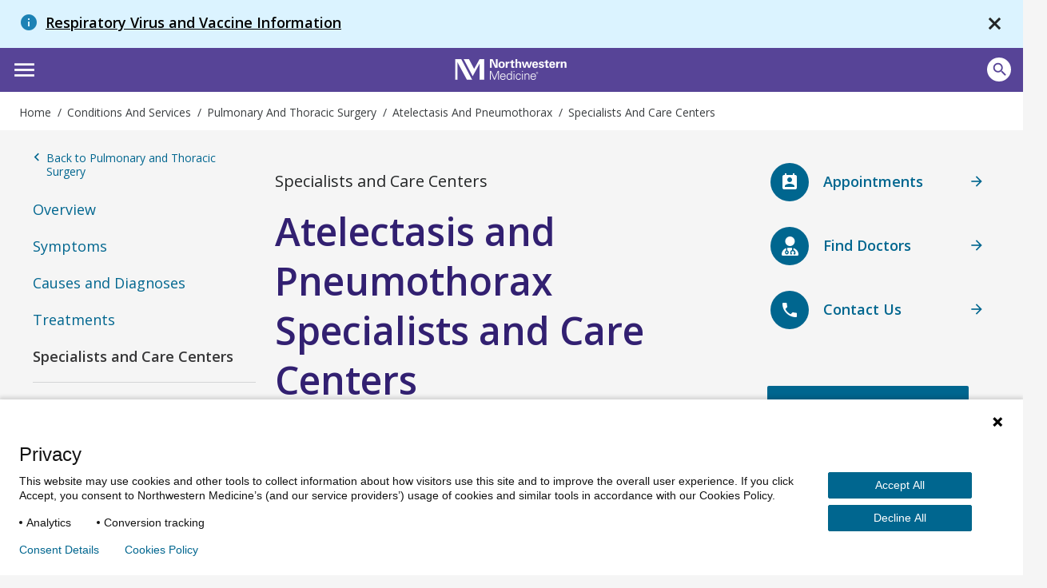

--- FILE ---
content_type: text/html; charset=utf-8
request_url: https://www.nm.org/conditions-and-care-areas/pulmonary/atelectasis-and-pneumothorax/specialists-and-care-centers
body_size: 64024
content:





<!DOCTYPE html>
<html dir="ltr" lang="en-US" class="no-js">
<head>
    <meta charset="utf-8" />
    <!-- https://developer.mozilla.org/en-US/docs/Web/Performance/dns-prefetch -->
    <link rel="dns-prefetch" href="https://ajax.googleapis.com" />
    <link rel="dns-prefetch" href="https://fonts.googleapis.com" />
    <link rel="dns-prefetch" href="https://fonts.gstatic.com" />
    <link rel="dns-prefetch" href="https://api.tiles.mapbox.com" />
    <link rel="dns-prefetch" href="https://fast.wistia.com" />
    <link rel="dns-prefetch" href="https://cdnjs.cloudflare.com" />
    <link rel="dns-prefetch" href="https://d31y97ze264gaa.cloudfront.net" />
    <link rel="dns-prefetch" href="https://www.googletagmanager.com" />
    <link rel="dns-prefetch" href="https://ajax.aspnetcdn.com" />
    <link rel="dns-prefetch" href="https://s3.amazonaws.com" />

    <!-- Hotjar Tracking Code for https://www.nm.org -->
    <script>
        (function (h, o, t, j, a, r) {
            h.hj = h.hj || function () { (h.hj.q = h.hj.q || []).push(arguments) };
            h._hjSettings = { hjid: 1968954, hjsv: 6 };
            a = o.getElementsByTagName('head')[0];
            r = o.createElement('script'); r.async = 1;
            r.src = t + h._hjSettings.hjid + j + h._hjSettings.hjsv;
            a.appendChild(r);
        })(window, document, 'https://static.hotjar.com/c/hotjar-', '.js?sv=');
    </script>
    <!-- End Hotjar Tracking Code -->

        <!-- P Pro Tag Manager -->
        <script type="text/javascript">
            if (window.location.hostname === "uat.nm.org") {
                window.PiwikPROappID = 'a6dc63e3-eb9a-4640-bedc-ab0733b4c928';
            } else if (window.location.hostname === "www.nm.org" || window.location.hostname === "nm.org") {
                window.PiwikPROappID = '4abb1e4c-f063-4207-8488-64f5e44dc7cf';
            }

            (function (window, document, dataLayerName, id) {
                window[dataLayerName] = window[dataLayerName] || [], window[dataLayerName].push({ start: (new Date).getTime(), event: "stg.start" }); var scripts = document.getElementsByTagName('script')[0], tags = document.createElement('script');
                function stgCreateCookie(a, b, c) { var d = ""; if (c) { var e = new Date; e.setTime(e.getTime() + 24 * c * 60 * 60 * 1e3), d = "; expires=" + e.toUTCString(); f = "; SameSite=Strict" } document.cookie = a + "=" + b + d + f + "; path=/" }
                var isStgDebug = (window.location.href.match("stg_debug") || document.cookie.match("stg_debug")) && !window.location.href.match("stg_disable_debug"); stgCreateCookie("stg_debug", isStgDebug ? 1 : "", isStgDebug ? 14 : -1);
                var qP = []; dataLayerName !== "dataLayer" && qP.push("data_layer_name=" + dataLayerName), isStgDebug && qP.push("stg_debug"); var qPString = qP.length > 0 ? ("?" + qP.join("&")) : "";
                tags.async = !0, tags.src = "https://nm.containers.piwik.pro/" + id + ".js" + qPString, scripts.parentNode.insertBefore(tags, scripts);
                !function (a, n, i) { a[n] = a[n] || {}; for (var c = 0; c < i.length; c++)!function (i) { a[n][i] = a[n][i] || {}, a[n][i].api = a[n][i].api || function () { var a = [].slice.call(arguments, 0); "string" == typeof a[0] && window[dataLayerName].push({ event: n + "." + i + ":" + a[0], parameters: [].slice.call(arguments, 1) }) } }(i[c]) }(window, "ppms", ["tm", "cm"]);
            })(window, document, 'dataLayer', window.PiwikPROappID);
        </script>
        <!-- End P Pro Tag Manager -->
        <!-- Google Tag Manager -->
        <script>
            (function (w, d, s, l, i) {
                w[l] = w[l] || [];
                w[l].push(
                    { 'gtm.start': new Date().getTime(), event: 'gtm.js' }
                );
                var f = d.getElementsByTagName(s)[0],
                    j = d.createElement(s),
                    dl = l != 'dataLayer' ? '&l=' + l : '';
                j.async = true;
                j.src =
                    'https://www.googletagmanager.com/gtm.js?id=' + i + dl;
                f.parentNode.insertBefore(j, f);
            })(window, document, 'script', 'dataLayer', 'GTM-NQF59F');
        </script>
        <!-- End Google Tag Manager -->
    

<meta http-equiv="X-UA-Compatible" content="IE=edge" />
<meta name="viewport" content="width=device-width, initial-scale=1.0, maximum-scale=2.0" />
<meta name="referrer" content="unsafe-url">


<title>Atelectasis and Pneumothorax Specialists and Care Centers | Northwestern Medicine</title>



<meta name="author" content="Northwestern Medicine" />
<meta name="description" content="Thoracic surgeons treat patients who require surgical solution to diseases and disorders of the chest, including atelectasis and pneumothorax. Learn more." />

<!-- Bookmark Icons -->
<link rel="shortcut icon" href="/favicon.ico" />
<link rel="apple-touch-icon" href="/Content/Northwestern/img/apple-touch-icon.png" />

<!-- Facebook Open Graph -->
<meta property="og:title" content="Atelectasis and Pneumothorax Specialists and Care Centers" />
<meta property="og:description" content="Thoracic surgeons treat patients who require surgical solution to diseases and disorders of the chest, including atelectasis and pneumothorax. Learn more." />

<!-- Twitter Card -->
<meta name="twitter:card" content="summary_large_image" />
<meta name="twitter:title" content="Atelectasis and Pneumothorax Specialists and Care Centers" />
<meta name="twitter:description" content="Thoracic surgeons treat patients who require surgical solution to diseases and disorders of the chest, including atelectasis and pneumothorax. Learn more." />

    <meta name="twitter:image" content="https://www.nm.org/Content/Northwestern/img/northwestern-medicine-share-sm_v10202016.jpg" />

    <meta property="og:image" content="https://www.nm.org/Content/Northwestern/img/northwestern-medicine-share_v10202016.jpg" />
    <meta property="og:image:width" content="600" />
    <meta property="og:image:height" content="314" />
<meta property="og:url" content="https://www.nm.org/conditions-and-care-areas/pulmonary/atelectasis-and-pneumothorax/specialists-and-care-centers" />
<meta property="og:site_name" content="Northwestern Medicine" />
<meta property="og:type" content="website" />




    

    <script src="https://ajax.googleapis.com/ajax/libs/webfont/1.6.26/webfont.js"></script>
    <script>
        (function () {
            WebFont.load({
                google: {
                    families: [
                        'Open Sans:300,300i,400,400i,600,600i,700,700i,800,800i',
                        'Overpass:100,100i,200,200i,300,300i,400,400i,600,600i,700,700i,800,800i,900,900i',
                        'Droid Serif:400,400italic,700,700italic',
                        'Noto Serif:400italic,700'
                    ]
                }
            });
        })()
    </script>
    <link href='https://cdnjs.cloudflare.com/ajax/libs/font-awesome/6.6.0/css/all.min.css' rel='stylesheet' />
    <link href='https://api.tiles.mapbox.com/mapbox-gl-js/v0.53.1/mapbox-gl.css' rel='stylesheet' />
    <script src='https://fast.wistia.com/assets/external/E-v1.js' async></script>

    <link rel="stylesheet" href="https://cdnjs.cloudflare.com/ajax/libs/tiny-slider/2.9.2/tiny-slider.css">
    <link rel="stylesheet" href="https://cdn.jsdelivr.net/npm/@fancyapps/ui@4.0/dist/fancybox.css" />
    
    <link href="/content/northwestern/dist/css/site.css?version=e8f0a5304e" rel="stylesheet" />
    
    

    <script src="//cdnjs.cloudflare.com/ajax/libs/modernizr/2.8.3/modernizr.min.js"></script>
    <script src="//cdnjs.cloudflare.com/ajax/libs/jquery/3.6.0/jquery.min.js"></script>
    
    <script src="https://cdnjs.cloudflare.com/ajax/libs/tiny-slider/2.9.2/min/tiny-slider.js"></script>
</head>


<body class="conditions-and-care-areas pulmonary atelectasis-and-pneumothorax specialists-and-care-centers condition-child">
<!-- Google Tag Manager (noscript) -->
<noscript>
    <iframe title="Google Tag Manager" src="https://www.googletagmanager.com/ns.html?id=GTM-NQF59F"
            height="0" width="0" style="display:none;visibility:hidden" aria-hidden="true"></iframe>
</noscript>
<!-- End Google Tag Manager (noscript) -->
    <div id="siteAlert">
                <div class="site-alert py-3 px-2 px-sm-3 px-md-4 no-print  info-message" style="display:flex;" id="9">
                    <h1 class="heading m-0"><span class="info material-icons d-inline" aria-hidden="true"></span> <a href="/about-us/nm-alerts/RespiratoryViruses" class="alert-title d-inline pl-1">Respiratory Virus and Vaccine Information</a></h1>
                    <a class="site-notification-close" href="javascript:void(0);" title="close" data-track="header" data-track-category="Header" data-track-action="site notification" data-track-label="close"><span class="material-icons close-x" aria-hidden="true"></span></a>
                </div>
    </div>
    <header id="site-header" class="container">



        <a href="#content" class="skip-link assistive-text">Skip to content</a>
        <nav class="utility-bar" aria-label="Utility">
            <div class="row">
                <ul class="utility-nav col list-inline piped">
                    <li class="utility-nav-item"><a class="utility-nav-link" href="/patients-and-visitors/appointments" data-track="header" data-track-category="Header" data-track-action="top menu" data-track-label="Appointments">Appointments</a></li>
                    <li class="utility-nav-item"><a class="utility-nav-link" href="https://mynm.nm.org/MyChart/Authentication/Login" target="_blank" data-track="header" data-track-category="Header" data-track-action="top menu" data-track-label="MyNM MyChart">MyNM Patient Portal</a></li>
                    <li class="utility-nav-item"><a class="utility-nav-link" href="/patients-and-visitors/billing-and-insurance/pay-a-bill" data-track="header" data-track-category="Header" data-track-action="top menu" data-track-label="Pay a Bill">Pay a Bill</a></li>
                    <li class="utility-nav-item"><a class="utility-nav-link" href="/patients-and-visitors/billing-and-insurance/financial-assistance" data-track="header" data-track-category="Header" data-track-action="top menu" data-track-label="Financial Assistance">Financial Assistance</a></li>
                    <li class="utility-nav-item"><a class="utility-nav-link" href="https://jobs.nm.org/" target="_blank" data-track="header" data-track-category="Header" data-track-action="top menu" data-track-label="Careers">Careers</a></li>
                    <li class="utility-nav-item"><a class="utility-nav-link" href="https://www.feinberg.northwestern.edu/" target="_blank" data-track="header" data-track-category="Header" data-track-action="top menu" data-track-label="Feinberg School of Medicine">Feinberg School of Medicine</a></li>
                    <li class="utility-nav-item"><a class="utility-nav-link" href="https://nmgive.donordrive.com/index.cfm?fuseaction=donate.event&eventID=619" data-track="header" data-track-category="Header" data-track-action="top menu" data-track-label="Give Now" target="_blank" rel="noopener noreferrer">Give Now</a></li>
                </ul>
            </div>
        </nav>
        <div class="site-header-wrapper row">
            <img class="print print-logo" alt="Northwestern Medicine" src="/Content/Northwestern/img/logo-northwestern-medicine-print.jpg" />
            <div id="site-title" class="no-print">
                <a href="/" class="link-home">
                    <span class="assistive-text">Northwestern Medicine</span>
                    <span class="logo-full"></span>
                    <span class="logo-shortened"></span>
                </a>
            </div>
            <div class="app-bar">
                <div role="button" class="btn btn-no-shadow" id="nav-toggle" data-toggle="off-canvas" tabindex="0"><span class="material-icons" aria-hidden="true">menu</span></div>
                <button id="mobile-search-open" class="btn btn-site-search btn-no-shadow" aria-pressed="false" aria-label="Open site search">
                    <span class="icon material-icons search" aria-hidden="true"></span>
                    <span class="assistive-text">Search</span>
                </button>
            </div>

            


<nav id="site-nav" class="main-nav nav-bar hide-for-md" aria-label="Primary">
    <div class="row">
        <ul class="nav col dropdown-container">
                    <li class="nav-item "><a class="nav-link" href="/doctors/search-results" data-track="header" data-track-action="Doctors" target="_self">Doctors</a></li>
                    <li class="nav-item "><a class="nav-link" href="/locations" data-track="header" data-track-action="Locations" target="_self">Locations</a></li>
                    <li class="nav-item nav-conditions-and-services  active">
                        <a class="nav-link menu-trigger" href="/conditions-and-care-areas" data-target="mega-menu-1" data-track="header" data-track-action="Conditions &amp; Services" target="_self">Conditions &amp; Services</a>
                        <div id="mega-menu-1" class="mega-menu">
                            <div class="mega-menu-wrap mega-menu-dropdown flex-column">
                                <div class="menu-item">
                                    <div>
                                        <h2>Conditions & Services</h2>
                                        <p class="content-body">Our world-class teams offer a comprehensive range of services, from primary care to treatment for the most complex conditions.</p>
                                        <a href="/conditions-and-care-areas" class="view-all-section align-self-center">Conditions & Services A-Z</a>
                                    </div>
                                </div>
                                <div class="menu-item">
                                    <h4>Featured</h4>
                                    <div class="links-list-wrap">
                                        <div class="links-list">
                                            <ul>
                                                <li><a href="/conditions-and-care-areas/behavioral-health" target="_self" class="btn-link">Behavioral Health</a></li>
                                                <li><a href="/conditions-and-care-areas/cancer-care" target="_self" class="btn-link">Cancer Care</a></li>
                                                <li><a href="/conditions-and-care-areas/dermatology" target="_self" class="btn-link">Dermatology</a></li>
                                                <li><a href="/conditions-and-care-areas/ent-ear-nose-throat" target="_self" class="btn-link">Ear, Nose & Throat</a></li>
                                                <li><a href="/conditions-and-care-areas/gastroenterology" target="_self" class="btn-link">Gastroenterology</a></li>

                                            </ul>
                                        </div>
                                        <div class="links-list">
                                            <ul>
                                                <li><a href="/conditions-and-care-areas/heart-and-vascular" target="_self" class="btn-link">Heart & Vascular Care</a></li>
                                                <li><a href="/conditions-and-care-areas/immediate-care" target="_self" class="btn-link">Immediate Care</a></li>
                                                <li><a href="/conditions-and-care-areas/infectious-disease" target="_self" class="btn-link">Infectious Disease</a></li>
                                                <li><a href="/conditions-and-care-areas/neurosciences" target="_self" class="btn-link">Neurosciences</a></li>
                                                <li><a href="/conditions-and-care-areas/ophthalmology" target="_self" class="btn-link">Ophthalmology</a></li>
                                            </ul>
                                        </div>
                                        <div class="links-list">
                                            <ul>
                                                <li><a href="/conditions-and-care-areas/orthopaedics" target="_self" class="btn-link">Orthopaedics</a></li>
                                                <li><a href="/conditions-and-care-areas/primary-care" target="_self" class="btn-link">Primary Care</a></li>
                                                <li><a href="/conditions-and-care-areas/pulmonary" target="_self" class="btn-link">Pulmonary and Thoracic Surgery</a></li>
                                                <li><a href="/conditions-and-care-areas/urology" target="_self" class="btn-link">Urology</a></li>
                                                <li><a href="/conditions-and-care-areas/womens-health" target="_self" class="btn-link">Women’s Health</a></li>

                                            </ul>
                                        </div>
                                    </div>
                                </div>
                            </div>
                        </div>


                    </li>
                    <li class="nav-patients-and-visitors nav-item ">
                        <a class="nav-link menu-trigger" href="/patients-and-visitors" data-target="mega-menu-2" data-track="header" data-track-action="Patients &amp; Visitors" target="_self">Patients &amp; Visitors</a>

                        <div id="mega-menu-2" class="mega-menu">
                            <div class="mega-menu-wrap mega-menu-dropdown flex-column">
                                <div class="menu-item">
                                    <div>
                                        <h2>Patients & Visitors</h2>
                                        <p class="content-body">We want your experience to be excellent. From planning your visit, paying your bill and more, here are helpful resources for patients and visitors.</p>
                                        <a href="/patients-and-visitors" class="view-all-section align-self-center">All Patients & visitors</a>
                                    </div>
                                </div>
                                <div class="menu-item">
                                    <div class="links-list-wrap">
                                        <div class="links-list">
                                            <h4>Billing, Insurance & Records</h4>
                                            <ul>
                                                <li><a href="/patients-and-visitors/billing-and-insurance/financial-assistance" target="_self" class="btn-link">Financial Assistance</a></li>
                                                <li><a href="/patients-and-visitors/billing-and-insurance/insurance-information" target="_self" class="btn-link">Insurance Information</a></li>
                                                <li><a href="/patients-and-visitors/mynm-mychart-and-medical-records" target="_self" class="btn-link">Medical Records</a></li>
                                                <li><a href="/patients-and-visitors/billing-and-insurance/pay-a-bill" target="_self" class="btn-link">Pay a Bill</a></li>

                                            </ul>
                                        </div>
                                        <div class="links-list">
                                            <h4>For Your Visit</h4>
                                            <ul>
                                                <li><a href="/patients-and-visitors/accessibility-resources" target="_self" class="btn-link">Accessibility Resources</a></li>
                                                <li><a href="/patients-and-visitors/preparing-for-your-visit/echeck-in" target="_self" class="btn-link">eCheck-in</a></li>
                                                <li><a href="/patients-and-visitors/parking-options" target="_self" class="btn-link">Parking Options</a></li>
                                                <li><a href="https://mynm.nm.org/MyChart/Authentication/Login" target="_blank" class="btn-link">NM MyChart</a></li>
                                                <li><a href="/patients-and-visitors/telehealth" target="_self" class="btn-link">Telehealth</a></li>
                                            </ul>
                                        </div>
                                        <div class="links-list">
                                            <h4>More Resources</h4>
                                            <ul>
                                                <li><a href="/patients-and-visitors/education-and-support" target="_self" class="btn-link">Education & Support</a></li>
                                                <li><a href="/patients-and-visitors/get-involved" target="_self" class="btn-link">Get Involved</a></li>
                                                <li><a href="/patients-and-visitors/patient-experience-policies" target="_self" class="btn-link">Patient Experience Policies</a></li>
                                                <li><a href="/patients-and-visitors/signature-services" target="_self" class="btn-link">Signature Services</a></li>

                                            </ul>
                                        </div>
                                    </div>
                                </div>
                            </div>
                        </div>


                    </li>
                    <li class="nav-healthbeat nav-item ">
                        <a class="nav-link menu-trigger" href="/healthbeat" data-target="mega-menu-3" data-track="header" data-track-action="HealthBeat" target="_self">HealthBeat</a>
                        <div id="mega-menu-3" class="mega-menu">
                            <div class="mega-menu-wrap mega-menu-image flex-column">
                                <div class="menu-item">
                                    <div>
                                        <h2>HealthBeat</h2>
                                        <p class="content-body">Find the latest information about health, wellness and medical advances from trusted Northwestern Medicine experts.</p>
                                        <a href="/healthbeat" class="view-all-section align-self-center">All HealthBeat</a>
                                    </div>
                                </div>
                                <div class="menu-item">
                                    <div class="links-list-wrap">
                                        <div class="links-list">
                                            <a href="/healthbeat/healthy-tips">
                                                <div class="category-image">
                                                    <img src="/-/media/northwestern/images/navigation/healthy-tips_megamenu.jpg" alt="Healthy-Tips_MegaMenu">
                                                </div>
                                                <p class="category-link">
                                                    Healthy Tips
                                                </p>
                                            </a>
                                        </div>
                                        <div class="links-list">
                                            <a href="/healthbeat/medical-advances">
                                                <div class="category-image">
                                                    <img src="/-/media/northwestern/images/navigation/medical-advances_megamenu.jpeg" alt="Medical-Advances_MegaMenu">
                                                </div>
                                                <p class="category-link">
                                                    Medical Advances
                                                </p>
                                            </a>
                                        </div>
                                        <div class="links-list">
                                            <a href="/healthbeat/patient-stories">
                                                <div class="category-image">
                                                    <img src="/-/media/northwestern/images/navigation/patient-stories-2_megamenu.jpg" alt="Patient-Stories-2_MegaMenu">
                                                </div>
                                                <p class="category-link">
                                                    Patient Stories
                                                </p>
                                            </a>
                                        </div>
                                    </div>
                                </div>
                            </div>
                        </div>


                    </li>
                    <li class="nav-item "><a class="nav-link" href="/conditions-and-care-areas/clinical-trials-and-research" data-track="header" data-track-action="Clinical Research" target="_self">Clinical Research</a></li>
            <li class="nav-item header-search">
                <a class="nav-link menu-search " href="#" data-track="header" data-track-action="Search" data-target="mega-menu-search">Search</a>

                <div id="mega-menu-search" class="mega-menu">
                    <div class="mega-menu-wrap flex-column">
                        <div class="search-bar">
                            <div class="row">

                                <form action="/search" method="GET" id="site-search-global-form" itemprop=" potentialAction" itemscope="" itemtype="http://schema.org/SearchAction" novalidate="novalidate" class="search-bar-full search-bar-container form-validation-dark">
                                    <meta itemprop="target" content="https://nm.org/search?q ={terms}">
                                    <label class="assistive-text" for="site-search">Search</label>
                                    <div class="input-wrapper">
                                        <input type="search" id="site-search" class="input-clearable" itemprop=" query-input" name="terms" placeholder="Search" valuemaxlength="150" data-track="header" data-track-action="site search" data-track-label="click" autocomplete="off" maxlength="150">
                                    </div>
                                    <span class="field-validation-valid" data-valmsg-for="terms" data-valmsg-replace="true"></span>
                                    <span class="btn-clear btn-clear-search" role="button">
                                        <span><span class="assistive-text">Clear field</span></span>
                                    </span>
                                    <button class="btn mega-search" data-track="header" data-track-action="site search" data-track-label="search icon" aria-label="site search">
                                        <span class="desktop-button-txt">Search</span>
                                        <span class="icon material-icons search mobile-button-txt" aria-hidden="true"></span>
                                    </button>
                                    <button id="mobile-search-close" class="btn btn-link btn-search-cancel btn-no-shadow header-show-for-md">Cancel</button>
                                </form>
                                <div class="site-search-suggested">
                                    <div class="autocomplete-results"></div>
                                    <ul class="list-unstyled suggested-sections">
                                        <li class="suggested-section-item"><a class="more-link link-search-suggest" href="/doctors/search-results" data-track="header" data-track-category="Header" data-track-action="site search" data-track-label="Find Doctors"><span class="icon fas fa-user-md"></span>&nbsp;<span class="more-link-text">Find Doctors</span></a></li>
                                        <li class="suggested-section-item"><a class="more-link link-search-suggest" href="/locations" data-track="header" data-track-category="Header" data-track-action="site search" data-track-label="Locations Near You"><span class="material-icons" aria-hidden="true">location_on</span>&nbsp;<span class="more-link-text">Locations Near You</span></a></li>
                                    </ul>
                                </div>
                            </div>
                        </div>
                    </div>
                </div>
            </li>

        </ul>



    </div>
</nav>

        </div>
    </header>
<div id="breadcrumb-bar" class="breadcrumb-container breadcrumb-global">
    <div class="row">
        <nav class="breadcrumb" vocab="https://schema.org/" typeof="BreadcrumbList" aria-label="Breadcrumbs">
            <ol>
                



    <li property="itemListElement" typeof="ListItem">
            <a href="/" property="item" typeof="WebPage"><span property="name">Home</span></a>
            <meta property="position" content="1">
    </li>
    <li property="itemListElement" typeof="ListItem">
            <a href="/conditions-and-care-areas" property="item" typeof="WebPage"><span property="name">Conditions and Services</span></a>
            <meta property="position" content="2">
    </li>
    <li property="itemListElement" typeof="ListItem">
            <a href="/conditions-and-care-areas/pulmonary" property="item" typeof="WebPage"><span property="name">Pulmonary and Thoracic Surgery</span></a>
            <meta property="position" content="3">
    </li>
    <li property="itemListElement" typeof="ListItem">
            <a href="/conditions-and-care-areas/pulmonary/atelectasis-and-pneumothorax" property="item" typeof="WebPage"><span property="name">Atelectasis and Pneumothorax</span></a>
            <meta property="position" content="4">
    </li>
    <li property="itemListElement" typeof="ListItem">
            <span property="name">
                Specialists and Care Centers
            </span>
            <meta property="position" content="5">
    </li>

            </ol>
        </nav>
    </div>
</div>
    <main id="content" class="container">
        <div class="gray-bg" id="gray-bg"></div>
        <div id="disruptor-mobile-topbar"></div>

        
        
<div class="section section-bottom-padding row row-narrow">
    <div class="col md-3 left-sidebar">
        

    <nav id="nav-sidebar">
        <div id="navigation-container" class="nav-sidebar condition-side-navigation">
            <a href="/conditions-and-care-areas/pulmonary" class="nav-sidebar-parent"><span class="material-icons" aria-hidden="true">keyboard_arrow_left</span> Back to Pulmonary and Thoracic Surgery</a>
            <div class="trigger"></div>
            <ul class="list-unstyled list-nav-sidebar">

                    <li class="item-nav-sidebar not-active">
                        <a href="/conditions-and-care-areas/pulmonary/atelectasis-and-pneumothorax" class="nav-item-link">Overview</a>
                    </li>

                        <li class="item-nav-sidebar not-active">
                            <a href="/conditions-and-care-areas/pulmonary/atelectasis-and-pneumothorax/symptoms" class="nav-item-link">Symptoms</a>
                        </li>
                        <li class="item-nav-sidebar not-active">
                            <a href="/conditions-and-care-areas/pulmonary/atelectasis-and-pneumothorax/causes-and-diagnoses" class="nav-item-link">Causes and Diagnoses</a>
                        </li>
                        <li class="item-nav-sidebar not-active">
                            <a href="/conditions-and-care-areas/pulmonary/atelectasis-and-pneumothorax/treatments" class="nav-item-link">Treatments</a>
                        </li>
                        <li class="item-nav-sidebar active">
                            Specialists and Care Centers
                        </li>
            </ul>

                <ul class="list-unstyled list-nav-sidebar list-external-links">
                            <li class="item-nav-sidebar"><a href="/conditions-and-care-areas/clinical-trials-and-research" class="nav-item-link" target="_self">Clinical Trials and Research</a></li>
                            <li class="item-nav-sidebar"><a href="/patients-and-visitors/classes-and-events" class="nav-item-link" target="_self">Classes, Events and Support Groups</a></li>
                </ul>
            <div id="sidenav-waypoint"></div>
        </div>
    </nav>

    </div>
    <div class="col md-6 main-content">
        



    <article itemscope itemtype="http://schema.org/MedicalCondition">
        <div class="assistive-text" aria-hidden="true">
            <span itemprop="name">Specialists and Care Centers</span>
        </div>

        <div class="panel panel-alt">
            <div class="panel-content article-content">
                <h2 class="h4 panel-title">
Specialists and Care Centers                </h2>

                <h1 class="page-title">Atelectasis and Pneumothorax Specialists and Care Centers</h1>
                <p>Thoracic surgeons treat patients who require surgical solutions to diseases and disorders of the chest, including atelectasis and pneumothorax.</p>
<p>Northwestern Medicine board-certified thoracic surgeons* have extensive expertise in managing the full spectrum of <em>malignant </em>(cancerous) and <em>benign </em>(non-cancerous) diseases of the lung, chest wall, pleura, mediastinum and esophagus. Your primary care physician or a physician specialist such as a cardiologist, pulmonologist or gastroenterologist may refer you to a thoracic surgeon if they feel that you would receive more effective treatment for a condition affecting the thoracic region.</p>
<p>The Thoracic Surgery Program at Northwestern Memorial Hospital offers the latest surgical procedures for benign and malignant diseases of the chest, including the <em>tracheobronchial tree</em> (airways), lungs, pleura, esophagus, diaphragm, chest wall and mediastinum. Our program is composed of a highly specialized team* that provides integrated care and practices medicine centered on each patient&rsquo;s unique circumstances, including:</p>
<ul>
    <li>Comprehensive and seamlessly coordinated care across multiple physician disciplines, with team members from:
    <ul>
        <li>Medical oncology</li>
        <li>Radiation oncology</li>
        <li>Interventional pulmonology</li>
        <li>Thoracic pathology</li>
        <li>Thoracic radiology</li>
        <li>A highly specialized team of nurses, anesthesiologists and support personnel</li>
    </ul>
    </li>
    <li>Advanced diagnostic technologies</li>
    <li>Minimally invasive surgical techniques</li>
    <li>Convenient and customized patient and family services</li>
    <li>Significant expertise in minimally invasive surgical techniques</li>
    <li>Nationally recognized clinical professionals</li>
    <li>Demonstrated quality outcomes</li>
    <li>Access to novel therapies and clinical trials</li>
    <li>Commitment to collaboration with referring physicians</li>
    <li>Collaboration with pharmaceutical, device and biotechnology companies in clinical trials to improve patient care and advance thoracic science</li>
</ul>
            </div>
        </div>
    </article>



    <div class="panel panel-alt-header panel-mtt-header">
        <div class="panel-header">
            <h2 class="panel-title">
                Meet the Teams
                
            </h2>
        </div>
    </div>

<div class="card-wide panel">
    <div class="row">
        <div class="col md-12">
                <p class="panel-title heading-title"></p>
        </div>
        

            <div class="col md-12">
                <div class="panel-content">
                    <div class="row">
<div class="col md-6">The Northwestern Medicine Thoracic Surgery teams offer the latest surgical procedures for benign and malignant diseases of the chest.</div>
<div class="col md-6"><strong>Meet the Teams</strong><br />
<a href="/conditions-and-care-areas/pulmonary/atelectasis-and-pneumothorax/specialists-and-care-centers/meet-the-western-suburbs-atelectasis-team">Western Suburbs</a></div>
</div>
                </div>
            </div>
    </div>
</div>

<nav class="nav-article row">
    <div class="group-cards">
            <div class="card md-6 nav-article-prev">
                <a href="/conditions-and-care-areas/pulmonary/atelectasis-and-pneumothorax/treatments" class="btn btn-secondary btn-block" data-track="Conditions and Services" data-track-action="Results Scroll" data-track-label="prev">
                    <div>
                        <span class="nav-article-icon"><span class="material-icons" aria-hidden="true">arrow_back</span></span>
                        <span>Previous: Treatments</span>
                    </div>
                </a>
            </div>

    </div>
</nav>


        <section class="section row row-narrow no-print">
            <div class="col">
                <div class="panel">

                    <div class="panel-content">
                                <div class="disclaimer-item">
                                    <span class="disclaimer-item-ref">*</span>
                                    <div class="disclaimer-item-body"><p>In the spirit of keeping you well-informed, some of the physician(s) and/or individual(s) identified are neither agents nor employees of Northwestern Memorial HealthCare or any of its affiliate organizations. They have selected our facilities as places where they want to treat and care for their private patients.</p></div>

                                </div>

                    </div>
                </div>
            </div>
        </section>




    </div>
    <div class="col md-3 callout-sidebar">
        

<div id="disruptor-sidebar">
    <aside class="aside disruptor aside-disruptor ">
        <div class="row">
            <div class="flex-item flex-container disruptor-request">



    <a href="/patients-and-visitors/appointments" class="disruptor-item" target="_self" data-track="CTA Button" data-track-category="value-section" data-track-action="CTA Button" data-track-label="Request an Appointment">
        <span class="icon material-icons" aria-hidden="true">perm_contact_calendar</span>
        <div class="disruptor-content">
            <span class="icon-description icon-title"><span class="inline-block"><span class="hide-for-sm hide-for-md"> </span>Appointments<span class="show-for-sm show-for-md"></span></span></span>
        </div>
        <span class="material-icons icon-arrow" aria-hidden="true">arrow_forward</span>
    </a>
            </div>
            <div class="flex-item flex-container disruptor-doctors">
    <a href="/doctors/group/pulmonary" class="disruptor-item" data-track="CTA Button" data-track-category="value-section" data-track-action="CTA Button" data-track-label="Find Doctors">
        <span class="icon fas fa-user-md" aria-hidden="true"></span>
        <div class="disruptor-content">
            <span class="icon-description icon-title">Find Doctors</span>
        </div>
        <span class="material-icons icon-arrow" aria-hidden="true">arrow_forward</span>
    </a>

            </div>
            <div class="flex-item flex-container disruptor-contact">
<a href="/contact-us" class="disruptor-item" data-track="CTA Button" data-track-category="value-section" data-track-action="CTA Button" data-track-label="Contact Us">
    <span class="icon material-icons" aria-hidden="true">phone</span>
    <div class="disruptor-content">
        <span class="icon-description icon-title">Contact<span class="hide-for-sm"> Us</span></span>
    </div>
    <span class="material-icons icon-arrow" aria-hidden="true">arrow_forward</span>
</a>
            </div>
        </div>
    </aside>
</div>    <div class="panel panel-alt">
        <div class="panel-content ">
            <div class="btn-group" style="text-align: center;"><a href="https://foundation.nm.org/donate-by-condition/donate-to-atelectasis-and-pneumothorax-research/" class="btn btn-primary" target="_blank">Support Our Work</a></div>
        </div>
    </div>


    <div id="atelectasis" class="card card-callout card-general">
        <div class="card-flex">
            <div class="card-content ">

               

                        <p class="card-title">Atelectasis</p>

                    <div class="card-content-body ">
                        <p>With atelectasis, pressure surrounding the lung keeps it from expanding, making it difficult to breathe.  </p>
                    </div>

          
            </div>

                <div class="card-action ">
<a href="http://encyclopedia.nm.org/Search/3,40470" target="_blank" rel="noopener noreferrer" >                        <span class="material-icons" aria-hidden="true">arrow_forward</span>
Learn More</a>                </div>

        </div>
    </div>


    <div id="pneumothorax-collapsed-lung" class="card card-callout card-general">
        <div class="card-flex">
            <div class="card-content ">

               

                        <p class="card-title">Pneumothorax (Collapsed Lung)</p>

                    <div class="card-content-body ">
                        <p>A puncture to the lung can cause air to fill the space between your lung and chest wall, interfering with breathing. </p>
                    </div>

          
            </div>

                <div class="card-action ">
<a href="http://encyclopedia.nm.org/Search/3,85307" target="_blank" rel="noopener noreferrer" >                        <span class="material-icons" aria-hidden="true">arrow_forward</span>
Learn More</a>                </div>

        </div>
    </div>





    </div>
</div>
        
    </main>
    <footer id="site-footer" class="container">
        



<div class="site-footer">
    <section class="section section-bottom-padding section-newsletter no-print">
        <div class="row">
            <div class="col social-col">
                <div class="follow-us-container">
                    <span class="follow-us-text"> Follow Us</span>
                    <nav itemscope itemtype="http://schema.org/MedicalOrganization" aria-label="Primary Social">
                        <div class="assistive-text">Primary Social Navigation</div>
                        <link itemprop="url" href="https://www.nm.org/conditions-and-care-areas/pulmonary/atelectasis-and-pneumothorax/specialists-and-care-centers">
                        <meta itemprop="name" content="Northwestern Medicine" />
                        <ul class="list-unstyled list-inline icon-links social">
                            <li>
                                <a itemprop="sameAs" href="https://www.facebook.com/northwesternmedicine" target="_blank" title="Northwestern Medicine on Facebook" rel="me noopener"><span class="icon fab fa-facebook-f"></span><span class="assistive-text">Facebook</span></a>
                            </li>
                            <li>
                                <a itemprop="sameAs" href="https://twitter.com/NorthwesternMed" target="_blank" title="Northwestern Medicine on Twitter" rel="me noopener"><span class="icon fa-brands fa-x-twitter"></span><span class="assistive-text">Twitter</span></a>
                            </li>
                            <li>
                                <a itemprop="sameAs" href="https://instagram.com/northwesternmedicine" target="_blank" title="Northwestern Medicine on Instagram" rel="me noopener"><span class="icon fab fa-instagram"></span><span class="assistive-text">Instagram</span></a>
                            </li>
                            <li>
                                <a itemprop="sameAs" href="https://www.linkedin.com/company/northwestern-medicine" target="_blank" title="Northwestern Medicine on LinkedIn" rel="me noopener"><span class="icon fab fa-linkedin-in"></span><span class="assistive-text">LinkedIn</span></a>
                            </li>
                            <li>
                                <a itemprop="sameAs" href="http://www.tiktok.com/&#64;northwesternmedicine" target="_blank" title="Northwestern Medicine on TikTok" rel="me noopener"><span class="icon fab fa-tiktok"></span><span class="assistive-text">TikTok</span></a>
                            </li>
                            <li>
                                <a itemprop="sameAs" href="http://pinterest.com/nmhnews/" target="_blank" title="Northwestern Medicine on Pinterest" rel="me noopener"><span class="icon fab fa-pinterest"></span><span class="assistive-text">Pinterest</span></a>
                            </li>
                            <li>
                                <a itemprop="sameAs" href="https://www.youtube.com/user/NMHChicago" target="_blank" title="Northwestern Medicine on YouTube" rel="me noopener"><span class="icon fab fa-youtube"></span><span class="assistive-text">YouTube</span></a>
                            </li>
                        </ul>
                    </nav>
                </div>
            </div>
            <div class="col">
<div class="fieldset-newsletter">
    <div class="col lg-6 md-5 sm-12 fieldset-label email-opt-pop-col-label">
        <span class="label">Sign up for our newsletter</span>
    </div>
    <div class="col lg-2 email-opt-pop-col-btn">
        <a href="/healthbeat/healthbeat-newsletter-form" class="btn btn-primary btn-sign-up">
            Sign Up
        </a>
    </div>
</div>            </div>
        </div>
    </section>
    <section class="section no-print">
        <div class="footer-link-list clearfix">
            <div class="col">
                <div class="row">
                    <div class="group-cards five-column">
                                <div class="card md-4 lg-2 first-links">
                                    <div class="list-links ">
                                            <p class="list-title">Patient Care &amp; Records</p>
                                    <ul class="list-unstyled list-links-content">
                                        
                                            <li><a href="/conditions-and-care-areas/immediate-care" target="_self" class="btn-link">Immediate Care</a></li>
                                            <li><a href="https://mynm.nm.org/MyChart/Authentication/Login" target="_blank" class="btn-link">MyNM Patient Portal</a></li>
                                            <li><a href="/patients-and-visitors/mynm-mychart-and-medical-records" target="_self" class="btn-link">Medical Records</a></li>
                                            <li><a href="https://mynm.nm.org/MyChart/SymptomChecker/LandingPage" target="_blank" class="btn-link">Symptom Checker</a></li>
                                                                            </ul>
                                    </div>
                                </div>
                                <div class="card md-4 lg-2 first-links">
                                    <div class="list-links list-first">
                                            <p class="list-title">Billing &amp; Insurance</p>
                                    <ul class="list-unstyled list-links-content">
                                        
                                            <li><a href="/patients-and-visitors/billing-and-insurance/billing-questions" target="_self" class="btn-link">Billing Questions</a></li>
                                            <li><a href="/patients-and-visitors/billing-and-insurance/financial-assistance" target="_self" class="btn-link">Financial Assistance</a></li>
                                            <li><a href="/patients-and-visitors/billing-and-insurance/insurance-information" target="_self" class="btn-link">Insurance Information</a></li>
                                            <li><a href="/patients-and-visitors/billing-and-insurance/pay-a-bill" target="_self" class="btn-link">Pay a Bill</a></li>
                                            <li><a href="/patients-and-visitors/billing-and-insurance/price-transparency" target="_self" class="btn-link">Price Transparency</a></li>
                                                                                    <li class="view-all"><a href="/patients-and-visitors/billing-and-insurance" target="_self">View All Billing &amp; Insurance <span class="material-icons link-icon" aria-hidden="true">arrow_forward</span></a></li>
                                    </ul>
                                    </div>
                                </div>
                                <div class="card md-4 lg-2 first-links">
                                    <div class="list-links ">
                                            <p class="list-title">Get Involved</p>
                                    <ul class="list-unstyled list-links-content">
                                        
                                            <li><a href="/patients-and-visitors/classes-and-events" target="_self" class="btn-link">Classes, Events and Support Groups</a></li>
                                            <li><a href="https://jobs.nm.org/" target="_blank" class="btn-link">Careers</a></li>
                                            <li><a href="/patients-and-visitors/volunteer" target="_self" class="btn-link">Volunteer</a></li>
                                            <li><a href="/about-us/workforce-development" target="_self" class="btn-link">Workforce Development</a></li>
                                                                            </ul>
                                    </div>
                                </div>
                                <div class="card md-4 lg-2 first-links">
                                    <div class="list-links ">
                                            <p class="list-title">About Us</p>
                                    <ul class="list-unstyled list-links-content">
                                        
                                            <li><a href="/about-us/awards-and-accreditations" target="_self" class="btn-link">Awards and Accreditations</a></li>
                                            <li><a href="/about-us/nm-community-impact" target="_self" class="btn-link">Community Impact</a></li>
                                            <li><a href="/about-us/financial-statements-and-annual-reports" target="_self" class="btn-link">Financial Statements and Annual Reports</a></li>
                                            <li><a href="/about-us/history" target="_self" class="btn-link">History</a></li>
                                            <li><a href="https://shopnmstore.com/" target="_blank" class="btn-link">NM Store</a></li>
                                            <li><a href="/about-us/foundation" target="_self" class="btn-link">Northwestern Memorial Foundation</a></li>
                                            <li><a href="https://news.nm.org" target="_blank" class="btn-link">Newsroom</a></li>
                                            <li><a href="/about-us/quality" target="_self" class="btn-link">Quality &amp; Patient Safety</a></li>
                                                                                    <li class="view-all"><a href="/about-us" target="_self">View All About Us <span class="material-icons link-icon" aria-hidden="true">arrow_forward</span></a></li>
                                    </ul>
                                    </div>
                                </div>
                                <div class="card md-4 lg-2 first-links">
                                    <div class="list-links ">
                                            <p class="list-title">For Medical Professionals &amp; Students</p>
                                    <ul class="list-unstyled list-links-content">
                                        
                                            <li><a href="/for-medical-professionals/collaborative-care-program" target="_self" class="btn-link">Collaborative Care Program</a></li>
                                            <li><a href="/for-medical-professionals/employee-physician-login" target="_self" class="btn-link">Employee and Physician Login</a></li>
                                            <li><a href="https://www.feinberg.northwestern.edu/" target="_blank" class="btn-link">Feinberg School of Medicine</a></li>
                                            <li><a href="/for-medical-professionals/for-physicians" target="_self" class="btn-link">For Physicians</a></li>
                                            <li><a href="/for-medical-professionals/for-nurses" target="_self" class="btn-link">For Nurses</a></li>
                                            <li><a href="/for-medical-professionals/i-am-a-student" target="_self" class="btn-link">For Students</a></li>
                                                                                    <li class="view-all"><a href="/for-medical-professionals" target="_self">View All For Medical Professionals &amp; Students <span class="material-icons link-icon" aria-hidden="true">arrow_forward</span></a></li>
                                    </ul>
                                    </div>
                                </div>
                    </div>
                </div>
            </div>
        </div>
    </section>
    <section class="section section-footer-phone-numbers">

        <div class="col">
            <div class="row">
                <div class="group-cards flex-card">
                    <div class="card flex-card">
                        <a href="/" class="block left northwestern-logo" data-track="footer" data-track-action="logo">
                            <img src="/Content/Northwestern/img/northwestern-medicine-logo.png" alt="Northwestern Medicine Logo" />
                        </a>
                    </div>
                    <div class="footer-card-container">
                        <div class="row">
                            <div class="card footer-btn">
                                <a class="btn btn-primary" href="tel:184466238837">1-844-NMBETTER</a> 
                            </div>
                        </div>
                        <div class="row">
                            <div class="card footer-btn">
                                <a class="btn btn-secondary" href="/contact-us">NM Directory & Contact</a>                              
                            </div>
                    
                        </div>
                    </div>
                </div>
            </div>
        </div>
    </section>
    <section class="section section-bottom-padding section-footer-bottom">
        <div class="assistive-text">Additional Footer Links</div>
        <div class="row">

                <div class="col md-12 lg-12 xl-7 copyright">
                    <nav aria-label="Footer">
                        <div class="assistive-text">Footer Navigation</div>
                        <ul class="list-unstyled list-inline small utility no-print">
                            <li><a href="/patients-and-visitors/patient-rights-policies">Patient Rights and Policies</a></li>
                            <li><a href="/patients-and-visitors/patient-rights-policies/accessibility-policy">Accessibility</a></li>
                            <li><a href="/patients-and-visitors/patient-relations/website-language-translation">Website Language Translation</a></li>
                        </ul>
                    </nav>
                    <p class="small">&#169; 2026 by Northwestern Medicine&#174; and Northwestern Memorial HealthCare.<br /> Northwestern Medicine&#174; is a trademark of Northwestern Memorial HealthCare, used by Northwestern University.</p>
            </div>
        </div>
    </section>
</div>
    </footer>
<div id="outdated-browser" style="display:none;">
    <div class="password-pop-content px-5 py-3">
        <div class="oudated-browser h-100 align-center d-md-block py-3">
            <h2 class="h1 brand-color-alt extra-bold m-0 pb-1 px-3">You are using an unsupported browser</h2>
            <p class="brand-color-alt mb-0 mx-auto py-4">Please consider using one of these supported browsers</p>
            <div class="mw-100 w-100 row">
                <a data-fancybox-close href="https://www.google.com/chrome/" class="col sm-3 btn btn-link icon-browser transform-none" target="_blank" rel="noopener" onclick="javascript: $.fancybox.close();"><img class="icon" src="/Content/Northwestern/img/browser-icons/icon-chrome.png" alt="" />Chrome</a>
                <a data-fancybox-close href="https://www.microsoft.com/en-us/edge" class="col sm-3 btn btn-link icon-browser transform-none" target="_blank" rel="noopener" onclick="javascript: $.fancybox.close();"><img class="icon" src="/Content/Northwestern/img/browser-icons/icon-edge.png" alt="" />Edge</a>
                <a data-fancybox-close href="https://support.apple.com/downloads/safari" class="col sm-3 btn btn-link icon-browser transform-none" target="_blank" rel="noopener" onclick="javascript: $.fancybox.close();"><img class="icon" src="/Content/Northwestern/img/browser-icons/icon-safari.png" alt="" />Safari</a>
                <a data-fancybox-close href="https://www.mozilla.org/en-US/firefox/new/" class="col sm-3 btn btn-link icon-browser transform-none" target="_blank" rel="noopener" onclick="javascript: $.fancybox.close();"><img class="icon" src="/Content/Northwestern/img/browser-icons/icon-firefox.png" alt="" />Firefox</a>
            </div>
        </div>
    </div>
</div>


<nav id="mobile-nav" class="main-nav" aria-label="Mobile">
    <ul class="nav row">
                <li class="nav-item"><a class="nav-link" href="/doctors/search-results" data-track="header" data-track-action="Doctors" target="_self">Doctors</a></li>
                <li class="nav-item"><a class="nav-link" href="/locations" data-track="header" data-track-action="Locations" target="_self">Locations</a></li>
                <li class="nav-item"><a class="nav-link" href="/conditions-and-care-areas" data-track="header" data-track-action="Conditions &amp; Services" target="_self">Conditions &amp; Services</a></li>
                <li class="nav-item has-submenu">
                    <a class="nav-link" href="#" data-target="mega-menu-1" data-track="header" data-track-action="Patients &amp; Visitors" target="_self">Patients &amp; Visitors</a>
                    <ul class="list-unstyled nav-links-mobile">
                                <li><a href="/patients-and-visitors/billing-and-insurance" target="_self" class="btn-link">Billing, Insurance &amp; Records</a></li>
                                <li><a href="/patients-and-visitors/education-and-support" target="_self" class="btn-link">Education &amp; Support</a></li>
                                <li><a href="/patients-and-visitors/for-your-visit" target="_self" class="btn-link">For Your Visit</a></li>
                                <li><a href="/patients-and-visitors/get-involved" target="_self" class="btn-link">Get Involved</a></li>
                                <li><a href="/patients-and-visitors/signature-services" target="_self" class="btn-link">Executive Health &amp; Global Services</a></li>
                                <li><a href="/patients-and-visitors/patient-experience-policies" target="_self" class="btn-link">Patient Experience Policies</a></li>

                            <li><a href="/patients-and-visitors" target="_self" class="btn-link">View All</a></li>
                    </ul>

                </li>
                <li class="nav-item has-submenu">
                    <a class="nav-link" href="#" data-target="mega-menu-2" data-track="header" data-track-action="HealthBeat" target="_self">HealthBeat</a>
                    <ul class="list-unstyled nav-links-mobile">
                                <li><a href="/healthbeat/healthy-tips" target="_self" class="btn-link">Healthy Tips</a></li>
                                <li><a href="/healthbeat/medical-advances" target="_self" class="btn-link">Medical Advances</a></li>
                                <li><a href="/healthbeat/patient-stories" target="_self" class="btn-link">Patient Stories</a></li>

                            <li><a href="/healthbeat" target="_self" class="btn-link">View All</a></li>
                    </ul>

                </li>
                <li class="nav-item"><a class="nav-link" href="/conditions-and-care-areas/clinical-trials-and-research" data-track="header" data-track-action="Clinical Research" target="_self">Clinical Research</a></li>
        <li class="nav-item utility-nav-item first-child-item"><a class="nav-link nav-link-sm" href="/patients-and-visitors/appointments">Appointments</a></li>
        <li class="nav-item utility-nav-item"><a class="nav-link nav-link-sm" href="https://mynm.nm.org/MyChart/Authentication/Login" target="_blank">MyNM Patient Portal</a></li>
        <li class="nav-item utility-nav-item"><a class="nav-link nav-link-sm" href="/patients-and-visitors/billing-and-insurance/pay-a-bill">Pay a Bill</a></li>
        <li class="nav-item utility-nav-item"><a class="nav-link nav-link-sm" href="/patients-and-visitors/billing-and-insurance/financial-assistance">Financial Assistance</a></li>
        <li class="nav-item utility-nav-item"><a class="nav-link nav-link-sm" href="https://jobs.nm.org/" target="_blank">Careers</a></li>
        <li class="nav-item utility-nav-item"><a class="nav-link nav-link-sm" href="https://www.feinberg.northwestern.edu/">Feinberg School of Medicine</a></li>
        <li class="nav-item utility-nav-item"><a class="nav-link nav-link-sm" href="https://nmgive.donordrive.com/index.cfm?fuseaction=donate.event&eventID=619">Give Now</a></li>
    </ul>
</nav>
<div class="header-show-for-md" id="mobile-nav-close"></div>

<script src='https://api.tiles.mapbox.com/mapbox-gl-js/v0.53.1/mapbox-gl.js'></script>


<script src="/Content/Northwestern/js/_libs/cdnjs/jquery.unveil2.min.js"></script>
<script src="//ajax.aspnetcdn.com/ajax/knockout/knockout-3.3.0.js"></script>
<script src="https://cdn.jsdelivr.net/npm/@fancyapps/ui@4.0/dist/fancybox.umd.js"></script>

<script src="/content/northwestern/dist/js/bundle-libs.js?version=c7732645b7"  ></script>
<script src="/content/northwestern/dist/js/bundle-components.js?version=17c44f0e5b"  ></script>
<script src="/content/northwestern/dist/js/bundle-shared.js?version=5b7a50d48a"  ></script>
<script src="/Content/Northwestern/js/bundles/validation/jquery.validate.customadapters.js"></script>





<script src="/content/northwestern/dist/js/doctors/searchoverlay.js?version=69ed250b4c"  ></script>




    </body>
</html>
